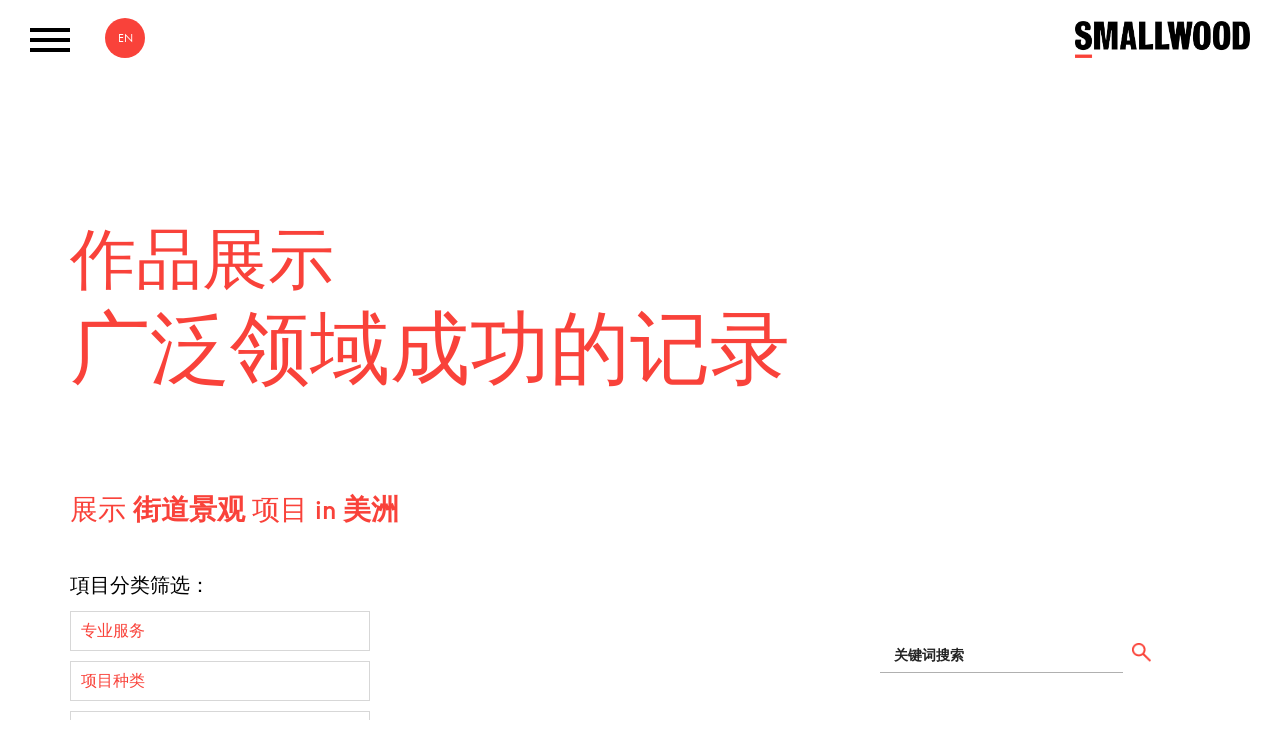

--- FILE ---
content_type: text/html; charset=utf-8
request_url: https://www.smallwood-us.com/zh/work?market=streetscapes&region=americas
body_size: 7567
content:
<!DOCTYPE html>
<!--[if IE 8]><html class="no-js lt-ie9 lt-ie10"><![endif]-->
<!--[if IE 9]><html class="no-js lt-ie10"><![endif]-->
<!--[if gt IE 9]><!--><html class="no-js"><!--<![endif]-->
<head>

  <!-- Google Tag Manager -->
  <script>(function(w,d,s,l,i){w[l]=w[l]||[];w[l].push({'gtm.start':
  new Date().getTime(),event:'gtm.js'});var f=d.getElementsByTagName(s)[0],
  j=d.createElement(s),dl=l!='dataLayer'?'&l='+l:'';j.async=true;j.src=
  'https://www.googletagmanager.com/gtm.js?id='+i+dl;f.parentNode.insertBefore(j,f);
  })(window,document,'script','dataLayer','GTM-W576FJZ');</script>
  <!-- End Google Tag Manager -->

<!-- Global site tag (gtag.js) - Google Analytics -->
<script async src="https://www.googletagmanager.com/gtag/js?id=UA-19725564-4"></script>
<script>
  window.dataLayer = window.dataLayer || [];
  function gtag(){dataLayer.push(arguments);}
  gtag('js', new Date());

  gtag('config', 'UA-19725564-4');
</script>

<meta name="google-site-verification" content="VkDn6i50QdU_8Axla6koOroH5mLcRh1IBVxGc4coopA" />

  <title>Smallwood, Reynolds, Stewart, Stewart Projects &amp; Portfolio</title>
  <meta charset="utf-8">
  <meta http-equiv="X-UA-Compatible" content="IE=edge">
  <meta name="viewport" content="width=device-width, initial-scale=1">
  <meta content="View the portfolio of projects from the SRSS team. Spanning across the globe and across industries, SRSS architects design the best solution for you." name="description" />
  <meta content="" name="robots" />
  <meta property="og:image" content="">
  <meta property="og:description" content="">

  <!-- typography -->
  <link rel="stylesheet" href="https://use.typekit.net/jxm7jzp.css">

  <link rel="canonical" href="" />
  
  <link rel="stylesheet" media="all" href="/assets/application-f97d6abd655a7a4a9dd365849bb8110f.css" />
  <script src="//use.typekit.net/zeg1iqi.js"></script>
  <script>try{Typekit.load();}catch(e){}</script>

  <script src="/js/vendor/modernizr-2.8.3.min.js"></script>
  <meta name="csrf-param" content="authenticity_token" />
<meta name="csrf-token" content="5KAT84a+XS5dm3LVTkbG7bG8Ewn5SrJDD5cvCMs4Uxqa+vsVthIXuIHBy9RUa3E0ipUsG80pCWGBcm9X4X8LIw==" />
  <link rel="shortcut icon" type="image/x-icon" href="/assets/favicon-aa08625b4ffb3459d65292640587c5e2.ico" />
  <script type="text/javascript">


</script>
</head>


<body>
  <!-- Google Tag Manager (noscript) -->
<noscript><iframe src="https://www.googletagmanager.com/ns.html?id=GTM-W576FJZ"
height="0" width="0" style="display:none;visibility:hidden"></iframe></noscript>
<!-- End Google Tag Manager (noscript) -->

<header class="site-header js-site-header site-header--large">
  <div class="site-header__wrap">
    <div class="main-nav main-nav--hamburger">
      <a class="main-nav__trigger js-main-nav__trigger" href="#">
        <div class="main-nav__trigger-content">
          <div class="main-nav__trigger-lines"></div>
        </div>
      </a>

      <div class="main-nav__content js-main-nav__content">
        <ul class="main-nav__mobile hidden-md hidden-lg">
      <li class="main-nav__level1 js-main-nav__level1"><a href="/zh" class="main-nav__level1-link js-main-nav__level1-link">主页</a></li>
      <li class="main-nav__level1 js-main-nav__level1">
  <div class="js-expando">
    <a class="js-expando__trigger main-nav__level1-link main-nav__has-dropdown  js-main-nav__level1-link" href="#" aria-expanded="false">项目</a>
    <div class="js-expando__content" aria-expanded="false">
      <div class="content">
            <div class="js-expando">
    <a href="/zh/architecture" class="js-expando__trigger main-nav__level2-link js-main-nav__level2-link main-nav__has-dropdown main-nav__has-dropdown--sm">建筑设计</a>
    <div class="js-expando__content">
      <ul>
        <li class="main-nav__level3 js-main-nav__level3"><a href="/zh/architecture" class="main-nav__level3-link js-main-nav__level3-link">All  建筑设计</a></li>
          <li class="main-nav__level3 js-main-nav__level3"><a href="/zh/architecture/mixed-use" class="main-nav__level3-link js-main-nav__level3-link">综合体</a></li>
          <li class="main-nav__level3 js-main-nav__level3"><a href="/zh/architecture/multifamily" class="main-nav__level3-link js-main-nav__level3-link">住宅</a></li>
          <li class="main-nav__level3 js-main-nav__level3"><a href="/zh/architecture/hospitality" class="main-nav__level3-link js-main-nav__level3-link">酒店</a></li>
          <li class="main-nav__level3 js-main-nav__level3"><a href="/zh/architecture/education" class="main-nav__level3-link js-main-nav__level3-link">校园</a></li>
          <li class="main-nav__level3 js-main-nav__level3"><a href="/zh/architecture/office" class="main-nav__level3-link js-main-nav__level3-link">办公环境</a></li>
          <li class="main-nav__level3 js-main-nav__level3"><a href="/zh/architecture/industrial" class="main-nav__level3-link js-main-nav__level3-link">工业</a></li>
          <li class="main-nav__level3 js-main-nav__level3"><a href="/zh/architecture/retail" class="main-nav__level3-link js-main-nav__level3-link">零售</a></li>
          <li class="main-nav__level3 js-main-nav__level3"><a href="/zh/architecture/government" class="main-nav__level3-link js-main-nav__level3-link">政府设施</a></li>
          <li class="main-nav__level3 js-main-nav__level3"><a href="/zh/architecture/parking" class="main-nav__level3-link js-main-nav__level3-link">停车楼</a></li>
          <li class="main-nav__level3 js-main-nav__level3"><a href="/zh/architecture/worship" class="main-nav__level3-link js-main-nav__level3-link">宗教设施</a></li>
          <li class="main-nav__level3 js-main-nav__level3"><a href="/zh/architecture/performing-arts" class="main-nav__level3-link js-main-nav__level3-link">演出场馆</a></li>
          <li class="main-nav__level3 js-main-nav__level3"><a href="/zh/architecture/repurposing" class="main-nav__level3-link js-main-nav__level3-link">建筑改造</a></li>
      </ul>
    </div>
  </div>
  <div class="js-expando">
    <a href="/zh/interior-design" class="js-expando__trigger main-nav__level2-link js-main-nav__level2-link main-nav__has-dropdown main-nav__has-dropdown--sm">室内设计</a>
    <div class="js-expando__content">
      <ul>
        <li class="main-nav__level3 js-main-nav__level3"><a href="/zh/interior-design" class="main-nav__level3-link js-main-nav__level3-link">All  室内设计</a></li>
          <li class="main-nav__level3 js-main-nav__level3"><a href="/zh/interior-design/workplace" class="main-nav__level3-link js-main-nav__level3-link">办公环境</a></li>
          <li class="main-nav__level3 js-main-nav__level3"><a href="/zh/interior-design/hospitality" class="main-nav__level3-link js-main-nav__level3-link">酒店</a></li>
          <li class="main-nav__level3 js-main-nav__level3"><a href="/zh/interior-design/public-space" class="main-nav__level3-link js-main-nav__level3-link">公共空间</a></li>
          <li class="main-nav__level3 js-main-nav__level3"><a href="/zh/interior-design/multifamily" class="main-nav__level3-link js-main-nav__level3-link">公寓住宅</a></li>
          <li class="main-nav__level3 js-main-nav__level3"><a href="/zh/interior-design/education" class="main-nav__level3-link js-main-nav__level3-link">学校</a></li>
          <li class="main-nav__level3 js-main-nav__level3"><a href="/zh/interior-design/ffe" class="main-nav__level3-link js-main-nav__level3-link">软装与设备</a></li>
          <li class="main-nav__level3 js-main-nav__level3"><a href="/zh/interior-design/public-cultural" class="main-nav__level3-link js-main-nav__level3-link">公共文化场馆</a></li>
      </ul>
    </div>
  </div>
  <div class="js-expando">
    <a href="/zh/master-planning" class="js-expando__trigger main-nav__level2-link js-main-nav__level2-link main-nav__has-dropdown main-nav__has-dropdown--sm">总体规划设计</a>
    <div class="js-expando__content">
      <ul>
        <li class="main-nav__level3 js-main-nav__level3"><a href="/zh/master-planning" class="main-nav__level3-link js-main-nav__level3-link">All  总体规划设计</a></li>
          <li class="main-nav__level3 js-main-nav__level3"><a href="/zh/master-planning/mixed-use" class="main-nav__level3-link js-main-nav__level3-link">综合体</a></li>
          <li class="main-nav__level3 js-main-nav__level3"><a href="/zh/master-planning/urban-projects" class="main-nav__level3-link js-main-nav__level3-link">城市规划</a></li>
          <li class="main-nav__level3 js-main-nav__level3"><a href="/zh/master-planning/resorts" class="main-nav__level3-link js-main-nav__level3-link">度假村</a></li>
          <li class="main-nav__level3 js-main-nav__level3"><a href="/zh/master-planning/townships" class="main-nav__level3-link js-main-nav__level3-link">小镇规划</a></li>
          <li class="main-nav__level3 js-main-nav__level3"><a href="/zh/master-planning/multifamily" class="main-nav__level3-link js-main-nav__level3-link">住宅社区</a></li>
          <li class="main-nav__level3 js-main-nav__level3"><a href="/zh/master-planning/office-parks" class="main-nav__level3-link js-main-nav__level3-link">办公园区</a></li>
      </ul>
    </div>
  </div>
  <div class="js-expando">
    <a href="/zh/landscape-architecture" class="js-expando__trigger main-nav__level2-link js-main-nav__level2-link main-nav__has-dropdown main-nav__has-dropdown--sm">园林景观设计</a>
    <div class="js-expando__content">
      <ul>
        <li class="main-nav__level3 js-main-nav__level3"><a href="/zh/landscape-architecture" class="main-nav__level3-link js-main-nav__level3-link">All  园林景观设计</a></li>
          <li class="main-nav__level3 js-main-nav__level3"><a href="/zh/landscape-architecture/parks" class="main-nav__level3-link js-main-nav__level3-link">城市公园</a></li>
          <li class="main-nav__level3 js-main-nav__level3"><a href="/zh/landscape-architecture/amenities" class="main-nav__level3-link js-main-nav__level3-link">便利设施</a></li>
          <li class="main-nav__level3 js-main-nav__level3"><a href="/zh/landscape-architecture/gardens" class="main-nav__level3-link js-main-nav__level3-link">花园</a></li>
          <li class="main-nav__level3 js-main-nav__level3"><a href="/zh/landscape-architecture/plazas" class="main-nav__level3-link js-main-nav__level3-link">广场</a></li>
          <li class="main-nav__level3 js-main-nav__level3"><a href="/zh/landscape-architecture/streetscapes" class="main-nav__level3-link js-main-nav__level3-link">街道景观</a></li>
      </ul>
    </div>
  </div>
  <div class="js-expando">
    <a href="/zh/experiential-graphic-design" class="js-expando__trigger main-nav__level2-link js-main-nav__level2-link main-nav__has-dropdown main-nav__has-dropdown--sm">环境图形设计</a>
    <div class="js-expando__content">
      <ul>
        <li class="main-nav__level3 js-main-nav__level3"><a href="/zh/experiential-graphic-design" class="main-nav__level3-link js-main-nav__level3-link">All  环境图形设计</a></li>
          <li class="main-nav__level3 js-main-nav__level3"><a href="/zh/experiential-graphic-design/signage" class="main-nav__level3-link js-main-nav__level3-link">标识系统</a></li>
          <li class="main-nav__level3 js-main-nav__level3"><a href="/zh/experiential-graphic-design/environmental" class="main-nav__level3-link js-main-nav__level3-link">品牌环境</a></li>
          <li class="main-nav__level3 js-main-nav__level3"><a href="/zh/experiential-graphic-design/communication" class="main-nav__level3-link js-main-nav__level3-link">平面宣传</a></li>
      </ul>
    </div>
  </div>

<div class="main-nav__viewall">
    <a href="" class="main-nav__viewall-link">所有项目</a>
</div>

      </div>
    </div>
  </div>
</li>

      <li class="main-nav__level1 js-main-nav__level1">
  <div class="js-expando">
    <a class="js-expando__trigger main-nav__level1-link main-nav__has-dropdown  js-main-nav__level1-link" href="#" aria-expanded="false">关于公司</a>
    <div class="js-expando__content" aria-expanded="false">
      <div class="content">
            <a href="/zh/about/firm-profile" class="main-nav__level2-link js-main-nav__level2-link">公司简介</a>
            <a href="/zh/about/testimonials" class="main-nav__level2-link js-main-nav__level2-link">客户推荐</a>
            <a href="/zh/about/awards" class="main-nav__level2-link js-main-nav__level2-link">荣誉奖项</a>
      </div>
    </div>
  </div>
</li>

      <li class="main-nav__level1 js-main-nav__level1">
  <div class="js-expando">
    <a class="js-expando__trigger main-nav__level1-link main-nav__has-dropdown  js-main-nav__level1-link" href="#" aria-expanded="false">关于我们</a>
    <div class="js-expando__content" aria-expanded="false">
      <div class="content">
            <a href="/zh/people/team" class="main-nav__level2-link js-main-nav__level2-link">我们的团队</a>
            <a href="/zh/people/our-workplace" class="main-nav__level2-link js-main-nav__level2-link">公司文化</a>
            <a href="/zh/people/industry-leadership" class="main-nav__level2-link js-main-nav__level2-link">行业领先</a>
            <a href="/zh/people/community-action" class="main-nav__level2-link js-main-nav__level2-link">回馈社区</a>
      </div>
    </div>
  </div>
</li>

      <li class="main-nav__level1 js-main-nav__level1"><a href="/zh/contact" class="main-nav__level1-link js-main-nav__level1-link">联系我们</a></li>
      <li class="main-nav__level1 js-main-nav__level1">
  <div class="js-expando">
    <a class="js-expando__trigger main-nav__level1-link main-nav__has-dropdown  js-main-nav__level1-link" href="#" aria-expanded="false">登录</a>
    <div class="js-expando__content" aria-expanded="false">
      <div class="content">
            <a href="/zh/ftp-terms" class="main-nav__level2-link js-main-nav__level2-link">FTP</a>
            <a href="/zh/employee-login" class="main-nav__level2-link js-main-nav__level2-link">员工登录</a>
            <a href="https://outlook.office365.com/owa/srssa.com" class="main-nav__level2-link js-main-nav__level2-link">Webmail</a>
      </div>
    </div>
  </div>
</li>

</ul>

        <div class="hidden-xs hidden-sm main-nav__desktop">
  <ul class="main-nav__desktop-menu">
        <li class="main-nav__level1 js-main-nav__level1"><a href="/zh" class="main-nav__level1-link js-main-nav__level1-link">主页</a></li>
        <li class="main-nav__level1 js-main-nav__level1"><a href="" class="main-nav__level1-link main-nav__level1-link--projects js-main-nav__level1-link js-main-nav__desktop-trigger main-nav__has-dropdown">项目</a></li>
        <li class="main-nav__level1 js-main-nav__level1"><a href="" class="main-nav__level1-link main-nav__level1-link--about js-main-nav__level1-link js-main-nav__desktop-trigger main-nav__has-dropdown">关于公司</a></li>
        <li class="main-nav__level1 js-main-nav__level1"><a href="" class="main-nav__level1-link main-nav__level1-link--people js-main-nav__level1-link js-main-nav__desktop-trigger main-nav__has-dropdown">关于我们</a></li>
        <li class="main-nav__level1 js-main-nav__level1"><a href="/zh/contact" class="main-nav__level1-link js-main-nav__level1-link">联系我们</a></li>
        <li class="main-nav__level1 js-main-nav__level1"><a href="" class="main-nav__level1-link main-nav__level1-link--login js-main-nav__level1-link js-main-nav__desktop-trigger main-nav__has-dropdown">登录</a></li>
  </ul>

  <div class="main-nav__desktop-submenu">

        <div class="main-nav__desktop-submenu-inner js-main-nav__desktop-submenu-inner js-main-nav__desktop-submenu-inner--projects">
    <ul class="main-nav__desktop-submenu-item">
      <li class="main-nav__level2"><a href="/zh/architecture" class="main-nav__level2-link">建筑设计</a></li>
        <li class="main-nav__level3"><a href="/zh/architecture/mixed-use" class="main-nav__level3-link">综合体</a></li>
        <li class="main-nav__level3"><a href="/zh/architecture/multifamily" class="main-nav__level3-link">住宅</a></li>
        <li class="main-nav__level3"><a href="/zh/architecture/hospitality" class="main-nav__level3-link">酒店</a></li>
        <li class="main-nav__level3"><a href="/zh/architecture/education" class="main-nav__level3-link">校园</a></li>
        <li class="main-nav__level3"><a href="/zh/architecture/office" class="main-nav__level3-link">办公环境</a></li>
        <li class="main-nav__level3"><a href="/zh/architecture/industrial" class="main-nav__level3-link">工业</a></li>
        <li class="main-nav__level3"><a href="/zh/architecture/retail" class="main-nav__level3-link">零售</a></li>
        <li class="main-nav__level3"><a href="/zh/architecture/government" class="main-nav__level3-link">政府设施</a></li>
        <li class="main-nav__level3"><a href="/zh/architecture/parking" class="main-nav__level3-link">停车楼</a></li>
        <li class="main-nav__level3"><a href="/zh/architecture/worship" class="main-nav__level3-link">宗教设施</a></li>
        <li class="main-nav__level3"><a href="/zh/architecture/performing-arts" class="main-nav__level3-link">演出场馆</a></li>
        <li class="main-nav__level3"><a href="/zh/architecture/repurposing" class="main-nav__level3-link">建筑改造</a></li>
    </ul>
    <ul class="main-nav__desktop-submenu-item">
      <li class="main-nav__level2"><a href="/zh/interior-design" class="main-nav__level2-link">室内设计</a></li>
        <li class="main-nav__level3"><a href="/zh/interior-design/workplace" class="main-nav__level3-link">办公环境</a></li>
        <li class="main-nav__level3"><a href="/zh/interior-design/hospitality" class="main-nav__level3-link">酒店</a></li>
        <li class="main-nav__level3"><a href="/zh/interior-design/public-space" class="main-nav__level3-link">公共空间</a></li>
        <li class="main-nav__level3"><a href="/zh/interior-design/multifamily" class="main-nav__level3-link">公寓住宅</a></li>
        <li class="main-nav__level3"><a href="/zh/interior-design/education" class="main-nav__level3-link">学校</a></li>
        <li class="main-nav__level3"><a href="/zh/interior-design/ffe" class="main-nav__level3-link">软装与设备</a></li>
        <li class="main-nav__level3"><a href="/zh/interior-design/public-cultural" class="main-nav__level3-link">公共文化场馆</a></li>
    </ul>
    <ul class="main-nav__desktop-submenu-item">
      <li class="main-nav__level2"><a href="/zh/master-planning" class="main-nav__level2-link">总体规划设计</a></li>
        <li class="main-nav__level3"><a href="/zh/master-planning/mixed-use" class="main-nav__level3-link">综合体</a></li>
        <li class="main-nav__level3"><a href="/zh/master-planning/urban-projects" class="main-nav__level3-link">城市规划</a></li>
        <li class="main-nav__level3"><a href="/zh/master-planning/resorts" class="main-nav__level3-link">度假村</a></li>
        <li class="main-nav__level3"><a href="/zh/master-planning/townships" class="main-nav__level3-link">小镇规划</a></li>
        <li class="main-nav__level3"><a href="/zh/master-planning/multifamily" class="main-nav__level3-link">住宅社区</a></li>
        <li class="main-nav__level3"><a href="/zh/master-planning/office-parks" class="main-nav__level3-link">办公园区</a></li>
    </ul>
    <ul class="main-nav__desktop-submenu-item">
      <li class="main-nav__level2"><a href="/zh/landscape-architecture" class="main-nav__level2-link">园林景观设计</a></li>
        <li class="main-nav__level3"><a href="/zh/landscape-architecture/parks" class="main-nav__level3-link">城市公园</a></li>
        <li class="main-nav__level3"><a href="/zh/landscape-architecture/amenities" class="main-nav__level3-link">便利设施</a></li>
        <li class="main-nav__level3"><a href="/zh/landscape-architecture/gardens" class="main-nav__level3-link">花园</a></li>
        <li class="main-nav__level3"><a href="/zh/landscape-architecture/plazas" class="main-nav__level3-link">广场</a></li>
        <li class="main-nav__level3"><a href="/zh/landscape-architecture/streetscapes" class="main-nav__level3-link">街道景观</a></li>
    </ul>
    <ul class="main-nav__desktop-submenu-item">
      <li class="main-nav__level2"><a href="/zh/experiential-graphic-design" class="main-nav__level2-link">环境图形设计</a></li>
        <li class="main-nav__level3"><a href="/zh/experiential-graphic-design/signage" class="main-nav__level3-link">标识系统</a></li>
        <li class="main-nav__level3"><a href="/zh/experiential-graphic-design/environmental" class="main-nav__level3-link">品牌环境</a></li>
        <li class="main-nav__level3"><a href="/zh/experiential-graphic-design/communication" class="main-nav__level3-link">平面宣传</a></li>
    </ul>

  <div class="main-nav__viewall main-nav__desktop-submenu-item">
      <a href="" class="main-nav__viewall-link">所有项目</a>
  </div>
</div>


        <div class="main-nav__desktop-submenu-inner js-main-nav__desktop-submenu-inner js-main-nav__desktop-submenu-inner--about">
  <ul class="main-nav__desktop-submenu-item">
      <li class="main-nav__level2"><a href="/zh/about/firm-profile" class="main-nav__level2-link">公司简介</a></li>
      <li class="main-nav__level2"><a href="/zh/about/testimonials" class="main-nav__level2-link">客户推荐</a></li>
      <li class="main-nav__level2"><a href="/zh/about/awards" class="main-nav__level2-link">荣誉奖项</a></li>
  </ul>
</div>


        <div class="main-nav__desktop-submenu-inner js-main-nav__desktop-submenu-inner js-main-nav__desktop-submenu-inner--people">
  <ul class="main-nav__desktop-submenu-item">
      <li class="main-nav__level2"><a href="/zh/people/team" class="main-nav__level2-link">我们的团队</a></li>
      <li class="main-nav__level2"><a href="/zh/people/our-workplace" class="main-nav__level2-link">公司文化</a></li>
      <li class="main-nav__level2"><a href="/zh/people/industry-leadership" class="main-nav__level2-link">行业领先</a></li>
      <li class="main-nav__level2"><a href="/zh/people/community-action" class="main-nav__level2-link">回馈社区</a></li>
  </ul>
</div>


        <div class="main-nav__desktop-submenu-inner js-main-nav__desktop-submenu-inner js-main-nav__desktop-submenu-inner--login">
  <ul class="main-nav__desktop-submenu-item">
      <li class="main-nav__level2"><a href="/zh/ftp-terms" class="main-nav__level2-link">FTP</a></li>
      <li class="main-nav__level2"><a href="/zh/employee-login" class="main-nav__level2-link">员工登录</a></li>
      <li class="main-nav__level2"><a href="https://outlook.office365.com/owa/srssa.com" class="main-nav__level2-link">Webmail</a></li>
  </ul>
</div>

  </div>
</div>

      </div>
    </div>

    <div class="main-nav main-nav--options">
      <div class="language-switcher"><a href="/">EN</a></div>
    </div>

    <div class="main-nav main-nav--logo">
      <div class="main-nav__logo-wrap">
        <a href="/" class="main-nav__logo js-main-nav__logo"></a>
      </div>
    </div>

  </div>
</header>

  <div class="subpage-mantle">
    <div class="container">
      <div class="row">
        <div class="col-xs-12">
          <header class="subpage-mantle__header subpage-mantle__header--work">
            <div class="page-section" id="page-section-text_mantle" data-page-section-id="63">
  <div class="page-element page-element-text-mantle" data-element-type="text-mantle" data-page-element-id="26" data-page-content-id="2181"><h1>作品展示</h1>

<h2>广泛领域成功的记录</h2>
</div>
</div>

          </header>
        </div>
      </div>
    </div>
  </div>
  <div class="our-work-template">
    <div class="page-section" id="page-section-main_column" data-page-section-id="64">
  <div class="page-element page-element-projects" data-element-type="projects" data-page-element-id="7" data-page-content-id="2182"></div>
  <div class="page-element-dynamic page-element-projects-dynamic" data-element-type="projects" data-page-element-id="7-d" data-page-content-id="2182-d"><div class="projects-preview js-filtered">
  <div class="projects-preview__filters">
    <div class="container">
      <div class="projects-preview__filters-inner-wrapper">
        <div class="row">
          <div class="col-sm-12">
            <div class="row projects-summary-row">
              <div class="col-xs-12">
                <div class="projects-preview__current-filters">
                  <p>展示 <strong>街道景观</strong> 项目 in <strong>美洲</strong></p>
                </div>
              </div>
            </div>
          </div>
        </div>
        <div class="row">
          <div class="col-xs-12">
            <div class="projects-preview__filters-label">項目分类筛选：</div>
          </div>
        </div>
        <div class="row">
          <div class="col-xs-12 col-sm-6 col-md-8 col-lg-7">
            <div class="projects-preview__filter-categories projects-preview__filter-categories--multi">
              <div class="projects-preview__filter-category">
                <div class="projects-preview__filter-category-label">专业服务</div>
                <div class="projects-preview__filter-category-items-wrapper">
                  <div class="projects-preview__filter-category-items-wrapper-tip"></div>
                  <ul class="projects-preview__filter-category-items">
                    <li><a class="js-filtered__filter is-selected" href="/zh/work?market=streetscapes&amp;region=americas" data-filter="">所有</a></li>
                      <li><a class="js-filtered__filter is-disabled" href="/zh/work?market=streetscapes&amp;region=americas&amp;practice=architecture" data-filter="architecture">建筑设计</a></li>
                      <li><a class="js-filtered__filter is-disabled" href="/zh/work?market=streetscapes&amp;region=americas&amp;practice=interior-design" data-filter="interior-design">室内设计</a></li>
                      <li><a class="js-filtered__filter is-disabled" href="/zh/work?market=streetscapes&amp;region=americas&amp;practice=master-planning" data-filter="master-planning">总体规划设计</a></li>
                      <li><a class="js-filtered__filter" href="/zh/work?market=streetscapes&amp;region=americas&amp;practice=landscape-architecture" data-filter="landscape-architecture">园林景观设计</a></li>
                      <li><a class="js-filtered__filter is-disabled" href="/zh/work?market=streetscapes&amp;region=americas&amp;practice=experiential-graphic-design" data-filter="experiential-graphic-design">环境图形设计</a></li>
                  </ul>
                </div>
              </div>
              <div class="projects-preview__filter-category">
                <div class="projects-preview__filter-category-label">项目种类</div>
                <div class="projects-preview__filter-category-items-wrapper">
                  <div class="projects-preview__filter-category-items-wrapper-tip"></div>
                  <ul class="projects-preview__filter-category-items">
                    <li><a class="js-filtered__filter" href="/zh/work?region=americas" data-filter="">所有</a></li>
                      <li><a class="js-filtered__filter" href="/zh/work?market=multifamily&amp;region=americas" data-filter="multifamily">住宅</a></li>
                      <li><a class="js-filtered__filter" href="/zh/work?market=multifamily&amp;region=americas" data-filter="multifamily">住宅社区</a></li>
                      <li><a class="js-filtered__filter" href="/zh/work?market=amenities&amp;region=americas" data-filter="amenities">便利设施</a></li>
                      <li><a class="js-filtered__filter" href="/zh/work?market=parking&amp;region=americas" data-filter="parking">停车楼</a></li>
                      <li><a class="js-filtered__filter" href="/zh/work?market=public-cultural&amp;region=americas" data-filter="public-cultural">公共文化场馆</a></li>
                      <li><a class="js-filtered__filter" href="/zh/work?market=public-space&amp;region=americas" data-filter="public-space">公共空间</a></li>
                      <li><a class="js-filtered__filter" href="/zh/work?market=multifamily&amp;region=americas" data-filter="multifamily">公寓住宅</a></li>
                      <li><a class="js-filtered__filter" href="/zh/work?market=office-parks&amp;region=americas" data-filter="office-parks">办公园区</a></li>
                      <li><a class="js-filtered__filter" href="/zh/work?market=office&amp;region=americas" data-filter="office">办公环境</a></li>
                      <li><a class="js-filtered__filter" href="/zh/work?market=workplace&amp;region=americas" data-filter="workplace">办公环境</a></li>
                      <li><a class="js-filtered__filter" href="/zh/work?market=environmental&amp;region=americas" data-filter="environmental">品牌环境</a></li>
                      <li><a class="js-filtered__filter" href="/zh/work?market=parks&amp;region=americas" data-filter="parks">城市公园</a></li>
                      <li><a class="js-filtered__filter" href="/zh/work?market=urban-projects&amp;region=americas" data-filter="urban-projects">城市规划</a></li>
                      <li><a class="js-filtered__filter" href="/zh/work?market=education&amp;region=americas" data-filter="education">学校</a></li>
                      <li><a class="js-filtered__filter" href="/zh/work?market=worship&amp;region=americas" data-filter="worship">宗教设施</a></li>
                      <li><a class="js-filtered__filter is-disabled" href="/zh/work?market=townships&amp;region=americas" data-filter="townships">小镇规划</a></li>
                      <li><a class="js-filtered__filter" href="/zh/work?market=industrial&amp;region=americas" data-filter="industrial">工业</a></li>
                      <li><a class="js-filtered__filter" href="/zh/work?market=communication&amp;region=americas" data-filter="communication">平面宣传</a></li>
                      <li><a class="js-filtered__filter" href="/zh/work?market=plazas&amp;region=americas" data-filter="plazas">广场</a></li>
                      <li><a class="js-filtered__filter" href="/zh/work?market=resorts&amp;region=americas" data-filter="resorts">度假村</a></li>
                      <li><a class="js-filtered__filter" href="/zh/work?market=repurposing&amp;region=americas" data-filter="repurposing">建筑改造</a></li>
                      <li><a class="js-filtered__filter" href="/zh/work?market=government&amp;region=americas" data-filter="government">政府设施</a></li>
                      <li><a class="js-filtered__filter" href="/zh/work?market=signage&amp;region=americas" data-filter="signage">标识系统</a></li>
                      <li><a class="js-filtered__filter" href="/zh/work?market=education&amp;region=americas" data-filter="education">校园</a></li>
                      <li><a class="js-filtered__filter" href="/zh/work?market=performing-arts&amp;region=americas" data-filter="performing-arts">演出场馆</a></li>
                      <li><a class="js-filtered__filter" href="/zh/work?market=mixed-use&amp;region=americas" data-filter="mixed-use">综合体</a></li>
                      <li><a class="js-filtered__filter" href="/zh/work?market=gardens&amp;region=americas" data-filter="gardens">花园</a></li>
                      <li><a class="js-filtered__filter is-selected" href="/zh/work?market=streetscapes&amp;region=americas" data-filter="streetscapes">街道景观</a></li>
                      <li><a class="js-filtered__filter" href="/zh/work?market=ffe&amp;region=americas" data-filter="ffe">软装与设备</a></li>
                      <li><a class="js-filtered__filter" href="/zh/work?market=hospitality&amp;region=americas" data-filter="hospitality">酒店</a></li>
                      <li><a class="js-filtered__filter" href="/zh/work?market=retail&amp;region=americas" data-filter="retail">零售</a></li>
                  </ul>
                </div>
              </div>
                <div class="projects-preview__filter-category">
                  <div class="projects-preview__filter-category-label">区域</div>
                  <div class="projects-preview__filter-category-items-wrapper">
                    <div class="projects-preview__filter-category-items-wrapper-tip"></div>
                    <ul class="projects-preview__filter-category-items">
                      <li><a class="js-filtered__filter" href="/zh/work?market=streetscapes" data-filter="">所有</a></li>
                        <li><a class="js-filtered__filter is-disabled" href="/zh/work?market=streetscapes&amp;region=south-asia" data-filter="south-asia">南亚</a></li>
                        <li><a class="js-filtered__filter is-disabled" href="/zh/work?market=streetscapes&amp;region=china" data-filter="china">中国</a></li>
                        <li><a class="js-filtered__filter is-disabled" href="/zh/work?market=streetscapes&amp;region=southeast-asia" data-filter="southeast-asia">东南亚</a></li>
                        <li><a class="js-filtered__filter is-disabled" href="/zh/work?market=streetscapes&amp;region=middle-east" data-filter="middle-east">中东</a></li>
                        <li><a class="js-filtered__filter is-selected" href="/zh/work?market=streetscapes&amp;region=americas" data-filter="americas">美洲</a></li>
                    </ul>
                  </div>
                </div>
            </div>
          </div>
          <div class="col-xs-12 col-sm-6 col-md-4 col-lg-5">
            <form method="get" action="/zh/work">
              <div class="projects-preview__search">
                <input class="projects-preview__search-input" type="text" name="q" value="" placeholder="关键词搜索">
                <input class="projects-preview__search-submit" type="submit" value="">
                <div class="projects-preview__search-submit-img"></div>
              </div>
            </form>
          </div>
        </div>
      </div>
    </div>
  </div>
  <div class="container-fluid">
    <div class="row">
      <div class="col-xs-12">
        <div class="flex-grid" id="projects">
            <div class="flex-grid__item js-projects-preview__project js-project-label-resizer-project">
              <a class="js-filtered__item" href="/zh/work/case-study/ls-alpharetta-city-center-parks">
                <div class="flex-grid__item-img js-flex-grid__item-img" style="background-image: url( /system/cms/assets/uploads/files/02_work/alpharetta-city-center_ls-parks/alpharetta_city_center_alpharetta_landscape_architecture_by_srss_thumbnail_h.jpg?1461783010);"></div>
                  <div class="flex-grid__item-label js-project-label-resizer-label">
                    <p class="title">Alpharetta City Center</p>
                    <p class="location">园林景观设计 </p>
                    <p class="location">Alpharetta, Georgia</p>
                  </div>
              </a>
            </div>
            <div class="flex-grid__item js-projects-preview__project js-project-label-resizer-project">
              <a class="js-filtered__item" href="/zh/work/case-study/ls-centergy-at-technology-square">
                <div class="flex-grid__item-img js-flex-grid__item-img" style="background-image: url( /system/cms/assets/uploads/files/02_work/centergy_ls/centergy_atlanta_ls_by_srss_thumbnail_v.jpg?1461772245);"></div>
                  <div class="flex-grid__item-label js-project-label-resizer-label">
                    <p class="title">Centergy at Technology Square</p>
                    <p class="location">园林景观设计 </p>
                    <p class="location">Atlanta, Georgia</p>
                  </div>
              </a>
            </div>
            <div class="flex-grid__item js-projects-preview__project js-project-label-resizer-project">
              <a class="js-filtered__item" href="/zh/work/case-study/ls-fifth-street-pedestrian-bridge">
                <div class="flex-grid__item-img js-flex-grid__item-img" style="background-image: url( /system/cms/assets/uploads/files/02_work/fifth-street-bridge_ls-streetscapes/thumbnail_image_template_horizontal.jpg?1479159011);"></div>
                  <div class="flex-grid__item-label js-project-label-resizer-label">
                    <p class="title">Fifth Street Pedestrian Bridge</p>
                    <p class="location">园林景观设计 </p>
                    <p class="location">Atlanta, Georgia</p>
                  </div>
              </a>
            </div>
            <div class="flex-grid__item js-projects-preview__project js-project-label-resizer-project">
              <a class="js-filtered__item" href="/zh/work/case-study/ls-metropolis">
                <div class="flex-grid__item-img js-flex-grid__item-img" style="background-image: url( /system/cms/assets/uploads/files/02_work/metropolis_ls/metropolis_atlanta_landscape_architecture_by_srss_thumbnail_v.png?1480436130);"></div>
                  <div class="flex-grid__item-label js-project-label-resizer-label">
                    <p class="title">Metropolis</p>
                    <p class="location">园林景观设计 </p>
                    <p class="location">Atlanta, Georgia</p>
                  </div>
              </a>
            </div>
            <div class="flex-grid__item js-projects-preview__project js-project-label-resizer-project">
              <a class="js-filtered__item" href="/zh/work/case-study/ls-skyhouse-prototype">
                <div class="flex-grid__item-img js-flex-grid__item-img" style="background-image: url( /system/cms/assets/uploads/files/02_work/skyhouse-prototype_ls-amenities/skyhouse_prototype_various_locations_landscape_architecture_by_srss_thumbnail_h.jpg?1461783909);"></div>
                  <div class="flex-grid__item-label js-project-label-resizer-label">
                    <p class="title">SkyHouse Program</p>
                    <p class="location">园林景观设计 </p>
                    <p class="location">Various Locations</p>
                  </div>
              </a>
            </div>
            <div class="flex-grid__item js-projects-preview__project js-project-label-resizer-project">
              <a class="js-filtered__item" href="/zh/work/case-study/ls-the-brookwood">
                <div class="flex-grid__item-img js-flex-grid__item-img" style="background-image: url( /system/cms/assets/uploads/files/02_work/brookwood_ls/the_brookwood_atlanta_ls_by_srss_thumbnail_v.png?1480436979);"></div>
                  <div class="flex-grid__item-label js-project-label-resizer-label">
                    <p class="title">The Brookwood</p>
                    <p class="location">园林景观设计 </p>
                    <p class="location">Atlanta, Georgia</p>
                  </div>
              </a>
            </div>
            <div class="flex-grid__item js-projects-preview__project js-project-label-resizer-project">
              <a class="js-filtered__item" href="/zh/work/case-study/ls-plaza-midtown">
                <div class="flex-grid__item-img js-flex-grid__item-img" style="background-image: url( /system/cms/assets/uploads/files/02_work/plaza-midtown_ls/the-plaza-midtown-ls-thumb-h.jpg?1470947652);"></div>
                  <div class="flex-grid__item-label js-project-label-resizer-label">
                    <p class="title">The Plaza Midtown</p>
                    <p class="location">园林景观设计 </p>
                    <p class="location">Atlanta, Georgia</p>
                  </div>
              </a>
            </div>
            <div class="flex-grid__item js-projects-preview__project js-project-label-resizer-project">
              <a class="js-filtered__item" href="/zh/work/case-study/ls-3344-peachtree-sovereign">
                <div class="flex-grid__item-img js-flex-grid__item-img" style="background-image: url( /system/cms/assets/uploads/files/02_work/3344-peachtree-sovereign_ls-amenities-streetscapes/3344_peachtree_mx_pool_area_view_1_a_gerlich-thumbnail.jpg?1565130859);"></div>
                  <div class="flex-grid__item-label js-project-label-resizer-label">
                    <p class="title">3344 Peachtree/Sovereign</p>
                    <p class="location">园林景观设计 </p>
                    <p class="location">Atlanta, Georgia</p>
                  </div>
              </a>
            </div>
        </div>
      </div>
    </div>
    <div class="row projects-pagination-row">
      <div class="col-xs-12">
        
      </div>
    </div>
  </div>
</div>
</div>
</div>

  </div>
  <div class="page-section" id="page-section-footer" data-page-section-id="65"></div>


<footer class="site-footer">
  <div class="container">
    <div class="row">
      <div class="col-xs-12 col-md-5">
        <div class="site-footer__content">
<h4 class="site-footer__heading"><strong>取得联系</strong></h4>

<p>垂询联系邮箱： <a href="mailto:info@srssa.com">info@srssa.com</a><br />
或浏览<a href="/contact"><strong>联系我们</strong></a>的网页</p>
</div>

<div class="site-footer__content">&copy;2025&nbsp;Smallwood, Reynolds, Stewart, Stewart &amp; Associates, Inc. 版权所有并保留所有权利。</div>

      </div>
      <div class="col-xs-12 col-md-4 col-md-offset-3">
        <ul class="stay-connected">
          <li class="stay-connected__item"><a class="stay-connected__link stay-connected__link--fcbk" href="https://www.facebook.com/Smallwoodinc/" target="_blank">Facebook</a></li>
          <li class="stay-connected__item"><a class="stay-connected__link stay-connected__link--twttr" href="https://twitter.com/smallwoodinc" target="_blank">推特</a></li>
          <li class="stay-connected__item"><a class="stay-connected__link stay-connected__link--lnkdn" href="https://www.linkedin.com/company/smallwood-reynolds-stewart-stewart" target="_blank">领英</a></li>
          <li class="stay-connected__item"><a class="stay-connected__link stay-connected__link--insta" href="https://www.instagram.com/smallwoodinc/" target="_blank">Instagram</a></li>
        </ul>
        
  <ul class="site-footer__list">
      <li><a href=""><span class="caps">FTP</span></a></li>
      <li><a href="https://outlook.office365.com/owa/srssa.com"><span class="caps">Webmail</span></a></li>
      <li><a href=""><span class="caps">Employee Login</span></a></li>
  </ul>

        <div class="site-footer__content hidden-md hidden-lg">
          &copy;2026 Smallwood, Reynolds, Stewart, Stewart &amp; Associates, Inc.
        </div>
      </div>
    </div>
  </div>
</footer>

</body>
  <script src="/assets/application-d63a1f58a242c3deb07c4bcd30ce63b2.js"></script>
  
</html>

